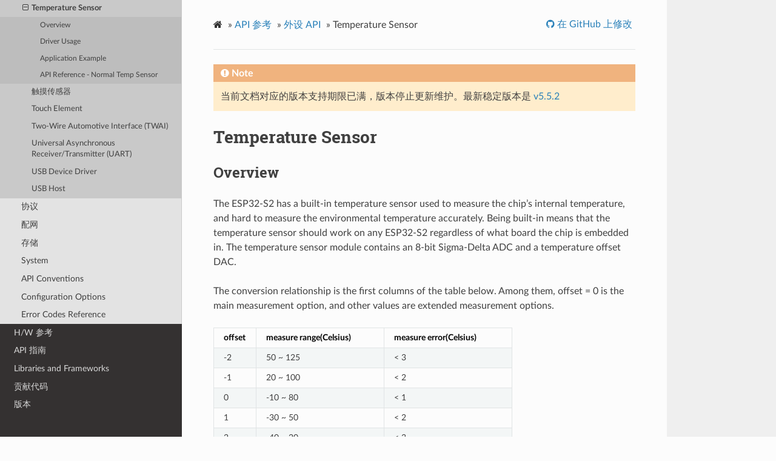

--- FILE ---
content_type: text/html
request_url: https://docs.espressif.com/projects/esp-idf/zh_CN/v4.4.2/esp32s2/api-reference/peripherals/temp_sensor.html
body_size: 8027
content:
<!DOCTYPE html>
<html class="writer-html5" lang="zh-CN" >
<head>
  <meta charset="utf-8" />
        <!-- Global site tag (gtag.js) - Google Analytics -->
        <script async src="https://www.googletagmanager.com/gtag/js?id=UA-132861133-1"></script>
        <script>
            window.dataLayer = window.dataLayer || [];
            function gtag(){dataLayer.push(arguments);}
            gtag('js', new Date());

            gtag('config', 'UA-132861133-1');
        </script>
  <meta name="viewport" content="width=device-width, initial-scale=1.0" />
  <title>Temperature Sensor - ESP32-S2 -  &mdash; ESP-IDF 编程指南 v4.4.2 文档</title>
      <link rel="stylesheet" href="../../_static/pygments.css" type="text/css" />
      <link rel="stylesheet" href="../../_static/css/theme.css" type="text/css" />
      <link rel="stylesheet" href="../../_static/copybutton.css" type="text/css" />
      <link rel="stylesheet" href="../../_static/theme_overrides.css" type="text/css" />
  <!--[if lt IE 9]>
    <script src="../../_static/js/html5shiv.min.js"></script>
  <![endif]-->
  
        <script data-url_root="../../" id="documentation_options" src="../../_static/documentation_options.js"></script>
        <script src="../../_static/jquery.js"></script>
        <script src="../../_static/underscore.js"></script>
        <script src="../../_static/doctools.js"></script>
        <script src="../../_static/clipboard.min.js"></script>
        <script src="../../_static/copybutton.js"></script>
        <script src="../../_static/translations.js"></script>
    <script src="../../_static/js/theme.js"></script>

    
        

    <script type="text/javascript">
        DOCUMENTATION_OPTIONS.PAGENAME = 'api-reference/peripherals/temp_sensor';
        DOCUMENTATION_OPTIONS.PROJECT_SLUG = 'esp-idf';
        DOCUMENTATION_OPTIONS.VERSIONS_URL = 'https://dl.espressif.com/dl/esp-idf/idf_versions.js';
        DOCUMENTATION_OPTIONS.LANGUAGES = ["en", "zh_CN"];
        DOCUMENTATION_OPTIONS.IDF_TARGET = 'esp32s2';
        DOCUMENTATION_OPTIONS.HAS_IDF_TARGETS = ["esp32", "esp32s2", "esp32s3", "esp32c3"]
        DOCUMENTATION_OPTIONS.RELEASE = 'v4.4.2';
    </script>

    <script type="text/javascript" src="https://dl.espressif.com/dl/esp-idf/idf_versions.js"></script>
    <link rel="author" title="关于这些文档" href="../../about.html" />
    <link rel="index" title="索引" href="../../genindex.html" />
    <link rel="search" title="搜索" href="../../search.html" />
    <link rel="next" title="触摸传感器" href="touch_pad.html" />
    <link rel="prev" title="SPI Slave Half Duplex" href="spi_slave_hd.html" /> 
</head>

<body class="wy-body-for-nav"> 
  <div class="wy-grid-for-nav">
    <nav data-toggle="wy-nav-shift" class="wy-nav-side">
      <div class="wy-side-scroll">
        <div class="wy-side-nav-search" >
            <a href="../../index.html" class="icon icon-home"> ESP-IDF 编程指南
            <img src="../../_static/espressif-logo.svg" class="logo" alt="Logo"/>
          </a>

          
            <div class="selectors">
              <select id="target-select" style="width: 150px;" hidden>
                <option value="" disabled selected>Choose target...</option>
              </select>
            </div>
          

          <div class="selectors">
            <select id="version-select" style="width: 150px;" hidden>
              <option value="" disabled selected>Choose version...</option>
            </select>
          </div>

          
<div role="search">
  <form id="rtd-search-form" class="wy-form" action="../../search.html" method="get">
    <input type="text" name="q" placeholder="在文档中搜索" />
    <input type="hidden" name="check_keywords" value="yes" />
    <input type="hidden" name="area" value="default" />
  </form>
</div>
        </div><div class="wy-menu wy-menu-vertical" data-spy="affix" role="navigation" aria-label="Navigation menu">
              <ul class="current">
<li class="toctree-l1"><a class="reference internal" href="../../get-started/index.html">快速入门</a></li>
<li class="toctree-l1 current"><a class="reference internal" href="../index.html">API 参考</a><ul class="current">
<li class="toctree-l2"><a class="reference internal" href="../network/index.html">连网</a></li>
<li class="toctree-l2 current"><a class="reference internal" href="index.html">外设</a><ul class="current">
<li class="toctree-l3"><a class="reference internal" href="adc.html">Analog to Digital Converter (ADC)</a></li>
<li class="toctree-l3"><a class="reference internal" href="dac.html">Digital To Analog Converter (DAC)</a></li>
<li class="toctree-l3"><a class="reference internal" href="gpio.html">GPIO &amp; RTC GPIO</a></li>
<li class="toctree-l3"><a class="reference internal" href="timer.html">通用定时器</a></li>
<li class="toctree-l3"><a class="reference internal" href="dedic_gpio.html">Dedicated GPIO</a></li>
<li class="toctree-l3"><a class="reference internal" href="hmac.html">Hash-based Message Authentication Code (HMAC)</a></li>
<li class="toctree-l3"><a class="reference internal" href="ds.html">Digital Signature (DS)</a></li>
<li class="toctree-l3"><a class="reference internal" href="i2c.html">I2C 驱动程序</a></li>
<li class="toctree-l3"><a class="reference internal" href="i2s.html">Inter-IC Sound (I2S)</a></li>
<li class="toctree-l3"><a class="reference internal" href="lcd.html">LCD</a></li>
<li class="toctree-l3"><a class="reference internal" href="ledc.html">LED PWM 控制器</a></li>
<li class="toctree-l3"><a class="reference internal" href="pcnt.html">Pulse Counter (PCNT)</a></li>
<li class="toctree-l3"><a class="reference internal" href="rmt.html">Remote Control (RMT)</a></li>
<li class="toctree-l3"><a class="reference internal" href="sdspi_host.html">SD SPI Host Driver</a></li>
<li class="toctree-l3"><a class="reference internal" href="sigmadelta.html">Sigma-delta Modulation</a></li>
<li class="toctree-l3"><a class="reference internal" href="spi_master.html">SPI Master Driver</a></li>
<li class="toctree-l3"><a class="reference internal" href="spi_slave.html">SPI Slave Driver</a></li>
<li class="toctree-l3"><a class="reference internal" href="spi_slave_hd.html">SPI Slave Half Duplex</a></li>
<li class="toctree-l3 current"><a class="current reference internal" href="#">Temperature Sensor</a><ul>
<li class="toctree-l4"><a class="reference internal" href="#overview">Overview</a></li>
<li class="toctree-l4"><a class="reference internal" href="#driver-usage">Driver Usage</a></li>
<li class="toctree-l4"><a class="reference internal" href="#application-example">Application Example</a></li>
<li class="toctree-l4"><a class="reference internal" href="#api-reference-normal-temp-sensor">API Reference - Normal Temp Sensor</a></li>
</ul>
</li>
<li class="toctree-l3"><a class="reference internal" href="touch_pad.html">触摸传感器</a></li>
<li class="toctree-l3"><a class="reference internal" href="touch_element.html">Touch Element</a></li>
<li class="toctree-l3"><a class="reference internal" href="twai.html">Two-Wire Automotive Interface (TWAI)</a></li>
<li class="toctree-l3"><a class="reference internal" href="uart.html">Universal Asynchronous Receiver/Transmitter (UART)</a></li>
<li class="toctree-l3"><a class="reference internal" href="usb_device.html">USB Device Driver</a></li>
<li class="toctree-l3"><a class="reference internal" href="usb_host.html">USB Host</a></li>
</ul>
</li>
<li class="toctree-l2"><a class="reference internal" href="../protocols/index.html">协议</a></li>
<li class="toctree-l2"><a class="reference internal" href="../provisioning/index.html">配网</a></li>
<li class="toctree-l2"><a class="reference internal" href="../storage/index.html">存储</a></li>
<li class="toctree-l2"><a class="reference internal" href="../system/index.html">System</a></li>
<li class="toctree-l2"><a class="reference internal" href="../api-conventions.html">API Conventions</a></li>
<li class="toctree-l2"><a class="reference internal" href="../kconfig.html">Configuration Options</a></li>
<li class="toctree-l2"><a class="reference internal" href="../error-codes.html">Error Codes Reference</a></li>
</ul>
</li>
<li class="toctree-l1"><a class="reference internal" href="../../hw-reference/index.html">H/W 参考</a></li>
<li class="toctree-l1"><a class="reference internal" href="../../api-guides/index.html">API 指南</a></li>
<li class="toctree-l1"><a class="reference internal" href="../../libraries-and-frameworks/index.html">Libraries and Frameworks</a></li>
<li class="toctree-l1"><a class="reference internal" href="../../contribute/index.html">贡献代码</a></li>
<li class="toctree-l1"><a class="reference internal" href="../../versions.html">版本</a></li>
<li class="toctree-l1"><a class="reference internal" href="../../resources.html">相关资源</a></li>
<li class="toctree-l1"><a class="reference internal" href="../../COPYRIGHT.html">版权</a></li>
<li class="toctree-l1"><a class="reference internal" href="../../about.html">关于</a></li>
<li class="toctree-l1"><a class="reference internal" href="../../languages.html">Languages/语言</a></li>
</ul>

        </div>
      </div>
    </nav>

    <section data-toggle="wy-nav-shift" class="wy-nav-content-wrap"><nav class="wy-nav-top" aria-label="Mobile navigation menu" >
          <i data-toggle="wy-nav-top" class="fa fa-bars"></i>
          <a href="../../index.html">ESP-IDF 编程指南</a>
      </nav>

      <div class="wy-nav-content">
        <div class="rst-content">
          <div role="navigation" aria-label="Page navigation">
  <ul class="wy-breadcrumbs">
      <li><a href="../../index.html" class="icon icon-home"></a> &raquo;</li>
          <li><a href="../index.html">API 参考</a> &raquo;</li>
          <li><a href="index.html">外设 API</a> &raquo;</li>
      <li>Temperature Sensor</li>
      <li class="wy-breadcrumbs-aside">
              <a href="https://github.com/espressif/esp-idf/blob/v4.4.2/docs/zh_CN/api-reference/peripherals/temp_sensor.rst" class="fa fa-github"> 在 GitHub 上修改</a>
      </li>
  </ul>
  <hr/>
</div>
          <div role="main" class="document" itemscope="itemscope" itemtype="http://schema.org/Article">
           <div itemprop="articleBody">
             
  <div class="section" id="temperature-sensor">
<h1>Temperature Sensor<a class="headerlink" href="#temperature-sensor" title="永久链接至标题"></a></h1>
<div class="section" id="overview">
<h2>Overview<a class="headerlink" href="#overview" title="永久链接至标题"></a></h2>
<p>The ESP32-S2 has a built-in temperature sensor used to measure the chip’s internal temperature, and hard to measure the environmental temperature accurately. Being built-in means that the temperature sensor should work on any ESP32-S2 regardless of what board the chip is embedded in. The temperature sensor module contains an 8-bit Sigma-Delta ADC and a temperature offset DAC.</p>
<p>The conversion relationship is the first columns of the table below. Among them, offset = 0 is the main measurement option, and other values are extended measurement options.</p>
<table class="docutils align-default">
<colgroup>
<col style="width: 14%" />
<col style="width: 43%" />
<col style="width: 43%" />
</colgroup>
<thead>
<tr class="row-odd"><th class="head"><p>offset</p></th>
<th class="head"><p>measure range(Celsius)</p></th>
<th class="head"><p>measure error(Celsius)</p></th>
</tr>
</thead>
<tbody>
<tr class="row-even"><td><p>-2</p></td>
<td><p>50 ~ 125</p></td>
<td><p>&lt; 3</p></td>
</tr>
<tr class="row-odd"><td><p>-1</p></td>
<td><p>20 ~ 100</p></td>
<td><p>&lt; 2</p></td>
</tr>
<tr class="row-even"><td><p>0</p></td>
<td><p>-10 ~ 80</p></td>
<td><p>&lt; 1</p></td>
</tr>
<tr class="row-odd"><td><p>1</p></td>
<td><p>-30 ~ 50</p></td>
<td><p>&lt; 2</p></td>
</tr>
<tr class="row-even"><td><p>2</p></td>
<td><p>-40 ~ 20</p></td>
<td><p>&lt; 3</p></td>
</tr>
</tbody>
</table>
</div>
<div class="section" id="driver-usage">
<h2>Driver Usage<a class="headerlink" href="#driver-usage" title="永久链接至标题"></a></h2>
<ol class="arabic simple">
<li><p>Initialize the temperature sensor by calling the function <a class="reference internal" href="#_CPPv422temp_sensor_set_config20temp_sensor_config_t" title="temp_sensor_set_config"><code class="xref cpp cpp-func docutils literal notranslate"><span class="pre">temp_sensor_set_config()</span></code></a> and pass to it a <a class="reference internal" href="#_CPPv420temp_sensor_config_t" title="temp_sensor_config_t"><code class="xref cpp cpp-type docutils literal notranslate"><span class="pre">temp_sensor_config_t</span></code></a> structure. The <a class="reference internal" href="#_CPPv420temp_sensor_config_t" title="temp_sensor_config_t"><code class="xref cpp cpp-type docutils literal notranslate"><span class="pre">temp_sensor_config_t</span></code></a> structure should contain all the required parameters. See the example below.</p></li>
</ol>
<div class="highlight-c notranslate"><div class="highlight"><pre><span></span><span class="n">temp_sensor_config_t</span><span class="w"> </span><span class="n">temp_sensor</span><span class="w"> </span><span class="o">=</span><span class="w"> </span><span class="p">{</span><span class="w"></span>
<span class="w">    </span><span class="p">.</span><span class="n">dac_offset</span><span class="w"> </span><span class="o">=</span><span class="w"> </span><span class="n">TSENS_DAC_L2</span><span class="p">,</span><span class="w"></span>
<span class="w">    </span><span class="p">.</span><span class="n">clk_div</span><span class="w"> </span><span class="o">=</span><span class="w"> </span><span class="mi">6</span><span class="p">,</span><span class="w"></span>
<span class="p">};</span><span class="w"></span>
<span class="n">temp_sensor_set_config</span><span class="p">(</span><span class="n">temp_sensor</span><span class="p">);</span><span class="w"></span>
</pre></div>
</div>
<ol class="arabic simple" start="2">
<li><p>Start the temp_sensor by calling :cpp:func:’temp_sensor_start’. The temperature sensor will now measure the temperature.</p></li>
<li><p>To get the current temperature, take the example below as a reference, the value you get is in Celsius.</p></li>
</ol>
<div class="highlight-c notranslate"><div class="highlight"><pre><span></span><span class="kt">float</span><span class="w"> </span><span class="n">tsens_out</span><span class="p">;</span><span class="w"></span>
<span class="n">temp_sensor_read_celsius</span><span class="p">(</span><span class="o">&amp;</span><span class="n">tsens_out</span><span class="p">);</span><span class="w"></span>
</pre></div>
</div>
<ol class="arabic simple" start="4">
<li><p>To stop the temperature sensor, please call :cpp:func:’temp_sensor_stop’.</p></li>
</ol>
<div class="admonition note">
<p class="admonition-title">备注</p>
<p>If you want dynamic reconfiguration, you need to stop the sensor first (temp_sensor_stop), set the new configuration (temp_sensor_set_config), then start the sensor again (temp_sensor_start).</p>
</div>
</div>
<div class="section" id="application-example">
<h2>Application Example<a class="headerlink" href="#application-example" title="永久链接至标题"></a></h2>
<p>Temperature sensor reading example: <a class="reference external" href="https://github.com/espressif/esp-idf/tree/v4.4.2/examples/peripherals/temp_sensor">peripherals/temp_sensor</a>.</p>
</div>
<div class="section" id="api-reference-normal-temp-sensor">
<h2>API Reference - Normal Temp Sensor<a class="headerlink" href="#api-reference-normal-temp-sensor" title="永久链接至标题"></a></h2>
<div class="section" id="header-file">
<h3>Header File<a class="headerlink" href="#header-file" title="永久链接至标题"></a></h3>
<ul class="simple">
<li><p><a class="reference external" href="https://github.com/espressif/esp-idf/blob/v4.4.2/components/driver/esp32s2/include/driver/temp_sensor.h">components/driver/esp32s2/include/driver/temp_sensor.h</a></p></li>
</ul>
</div>
<div class="section" id="functions">
<h3>Functions<a class="headerlink" href="#functions" title="永久链接至标题"></a></h3>
<dl class="cpp function">
<dt class="sig sig-object cpp" id="_CPPv422temp_sensor_set_config20temp_sensor_config_t">
<span id="_CPPv322temp_sensor_set_config20temp_sensor_config_t"></span><span id="_CPPv222temp_sensor_set_config20temp_sensor_config_t"></span><span id="temp_sensor_set_config__temp_sensor_config_t"></span><span class="target" id="temp__sensor_8h_1a087791afe9ac74ae3a3854f7423dbeec"></span><a class="reference internal" href="../system/esp_err.html#_CPPv49esp_err_t" title="esp_err_t"><span class="n"><span class="pre">esp_err_t</span></span></a><span class="w"> </span><span class="sig-name descname"><span class="n"><span class="pre">temp_sensor_set_config</span></span></span><span class="sig-paren">(</span><a class="reference internal" href="#_CPPv420temp_sensor_config_t" title="temp_sensor_config_t"><span class="n"><span class="pre">temp_sensor_config_t</span></span></a><span class="w"> </span><span class="n sig-param"><span class="pre">tsens</span></span><span class="sig-paren">)</span><a class="headerlink" href="#_CPPv422temp_sensor_set_config20temp_sensor_config_t" title="永久链接至目标"></a><br /></dt>
<dd><p>Set parameter of temperature sensor. </p>
<dl class="field-list simple">
<dt class="field-odd">参数</dt>
<dd class="field-odd"><p><strong>tsens</strong> – </p>
</dd>
<dt class="field-even">返回</dt>
<dd class="field-even"><p><ul class="simple">
<li><p>ESP_OK Success </p></li>
</ul>
</p>
</dd>
</dl>
</dd></dl>

<dl class="cpp function">
<dt class="sig sig-object cpp" id="_CPPv422temp_sensor_get_configP20temp_sensor_config_t">
<span id="_CPPv322temp_sensor_get_configP20temp_sensor_config_t"></span><span id="_CPPv222temp_sensor_get_configP20temp_sensor_config_t"></span><span id="temp_sensor_get_config__temp_sensor_config_tP"></span><span class="target" id="temp__sensor_8h_1a2781fef621735978cad893931527c159"></span><a class="reference internal" href="../system/esp_err.html#_CPPv49esp_err_t" title="esp_err_t"><span class="n"><span class="pre">esp_err_t</span></span></a><span class="w"> </span><span class="sig-name descname"><span class="n"><span class="pre">temp_sensor_get_config</span></span></span><span class="sig-paren">(</span><a class="reference internal" href="#_CPPv420temp_sensor_config_t" title="temp_sensor_config_t"><span class="n"><span class="pre">temp_sensor_config_t</span></span></a><span class="w"> </span><span class="p"><span class="pre">*</span></span><span class="n sig-param"><span class="pre">tsens</span></span><span class="sig-paren">)</span><a class="headerlink" href="#_CPPv422temp_sensor_get_configP20temp_sensor_config_t" title="永久链接至目标"></a><br /></dt>
<dd><p>Get parameter of temperature sensor. </p>
<dl class="field-list simple">
<dt class="field-odd">参数</dt>
<dd class="field-odd"><p><strong>tsens</strong> – </p>
</dd>
<dt class="field-even">返回</dt>
<dd class="field-even"><p><ul class="simple">
<li><p>ESP_OK Success </p></li>
</ul>
</p>
</dd>
</dl>
</dd></dl>

<dl class="cpp function">
<dt class="sig sig-object cpp" id="_CPPv417temp_sensor_startv">
<span id="_CPPv317temp_sensor_startv"></span><span id="_CPPv217temp_sensor_startv"></span><span id="temp_sensor_start__void"></span><span class="target" id="temp__sensor_8h_1a18d0128e0f8622990c1e08cd96cb35ac"></span><a class="reference internal" href="../system/esp_err.html#_CPPv49esp_err_t" title="esp_err_t"><span class="n"><span class="pre">esp_err_t</span></span></a><span class="w"> </span><span class="sig-name descname"><span class="n"><span class="pre">temp_sensor_start</span></span></span><span class="sig-paren">(</span><span class="kt"><span class="pre">void</span></span><span class="sig-paren">)</span><a class="headerlink" href="#_CPPv417temp_sensor_startv" title="永久链接至目标"></a><br /></dt>
<dd><p>Start temperature sensor measure. </p>
<dl class="field-list simple">
<dt class="field-odd">返回</dt>
<dd class="field-odd"><p><ul class="simple">
<li><p>ESP_OK Success</p></li>
<li><p>ESP_ERR_INVALID_ARG </p></li>
</ul>
</p>
</dd>
</dl>
</dd></dl>

<dl class="cpp function">
<dt class="sig sig-object cpp" id="_CPPv416temp_sensor_stopv">
<span id="_CPPv316temp_sensor_stopv"></span><span id="_CPPv216temp_sensor_stopv"></span><span id="temp_sensor_stop__void"></span><span class="target" id="temp__sensor_8h_1ab99a22b7001a668e4981f9ef92e744a4"></span><a class="reference internal" href="../system/esp_err.html#_CPPv49esp_err_t" title="esp_err_t"><span class="n"><span class="pre">esp_err_t</span></span></a><span class="w"> </span><span class="sig-name descname"><span class="n"><span class="pre">temp_sensor_stop</span></span></span><span class="sig-paren">(</span><span class="kt"><span class="pre">void</span></span><span class="sig-paren">)</span><a class="headerlink" href="#_CPPv416temp_sensor_stopv" title="永久链接至目标"></a><br /></dt>
<dd><p>Stop temperature sensor measure. </p>
<dl class="field-list simple">
<dt class="field-odd">返回</dt>
<dd class="field-odd"><p><ul class="simple">
<li><p>ESP_OK Success </p></li>
</ul>
</p>
</dd>
</dl>
</dd></dl>

<dl class="cpp function">
<dt class="sig sig-object cpp" id="_CPPv420temp_sensor_read_rawP8uint32_t">
<span id="_CPPv320temp_sensor_read_rawP8uint32_t"></span><span id="_CPPv220temp_sensor_read_rawP8uint32_t"></span><span id="temp_sensor_read_raw__uint32_tP"></span><span class="target" id="temp__sensor_8h_1a1c9bb8bd7db3ea160acfbdc888f7f863"></span><a class="reference internal" href="../system/esp_err.html#_CPPv49esp_err_t" title="esp_err_t"><span class="n"><span class="pre">esp_err_t</span></span></a><span class="w"> </span><span class="sig-name descname"><span class="n"><span class="pre">temp_sensor_read_raw</span></span></span><span class="sig-paren">(</span><span class="n"><span class="pre">uint32_t</span></span><span class="w"> </span><span class="p"><span class="pre">*</span></span><span class="n sig-param"><span class="pre">tsens_out</span></span><span class="sig-paren">)</span><a class="headerlink" href="#_CPPv420temp_sensor_read_rawP8uint32_t" title="永久链接至目标"></a><br /></dt>
<dd><p>Read temperature sensor raw data. </p>
<dl class="field-list simple">
<dt class="field-odd">参数</dt>
<dd class="field-odd"><p><strong>tsens_out</strong> – Pointer to raw data, Range: 0 ~ 255 </p>
</dd>
<dt class="field-even">返回</dt>
<dd class="field-even"><p><ul class="simple">
<li><p>ESP_OK Success</p></li>
<li><p>ESP_ERR_INVALID_ARG <code class="docutils literal notranslate"><span class="pre">tsens_out</span></code> is NULL</p></li>
<li><p>ESP_ERR_INVALID_STATE temperature sensor dont start </p></li>
</ul>
</p>
</dd>
</dl>
</dd></dl>

<dl class="cpp function">
<dt class="sig sig-object cpp" id="_CPPv424temp_sensor_read_celsiusPf">
<span id="_CPPv324temp_sensor_read_celsiusPf"></span><span id="_CPPv224temp_sensor_read_celsiusPf"></span><span id="temp_sensor_read_celsius__floatP"></span><span class="target" id="temp__sensor_8h_1ae8ff3537f6f90e50893288619812c05c"></span><a class="reference internal" href="../system/esp_err.html#_CPPv49esp_err_t" title="esp_err_t"><span class="n"><span class="pre">esp_err_t</span></span></a><span class="w"> </span><span class="sig-name descname"><span class="n"><span class="pre">temp_sensor_read_celsius</span></span></span><span class="sig-paren">(</span><span class="kt"><span class="pre">float</span></span><span class="w"> </span><span class="p"><span class="pre">*</span></span><span class="n sig-param"><span class="pre">celsius</span></span><span class="sig-paren">)</span><a class="headerlink" href="#_CPPv424temp_sensor_read_celsiusPf" title="永久链接至目标"></a><br /></dt>
<dd><p>Read temperature sensor data that is converted to degrees Celsius. </p>
<div class="admonition note">
<p class="admonition-title">备注</p>
<p>Should not be called from interrupt. </p>
</div>
<dl class="field-list simple">
<dt class="field-odd">参数</dt>
<dd class="field-odd"><p><strong>celsius</strong> – The measure output value. </p>
</dd>
<dt class="field-even">返回</dt>
<dd class="field-even"><p><ul class="simple">
<li><p>ESP_OK Success</p></li>
<li><p>ESP_ERR_INVALID_ARG ARG is NULL.</p></li>
<li><p>ESP_ERR_INVALID_STATE The ambient temperature is out of range. </p></li>
</ul>
</p>
</dd>
</dl>
</dd></dl>

</div>
<div class="section" id="structures">
<h3>Structures<a class="headerlink" href="#structures" title="永久链接至标题"></a></h3>
<dl class="cpp struct">
<dt class="sig sig-object cpp" id="_CPPv420temp_sensor_config_t">
<span id="_CPPv320temp_sensor_config_t"></span><span id="_CPPv220temp_sensor_config_t"></span><span id="temp_sensor_config_t"></span><span class="target" id="structtemp__sensor__config__t"></span><span class="k"><span class="pre">struct</span></span><span class="w"> </span><span class="sig-name descname"><span class="n"><span class="pre">temp_sensor_config_t</span></span></span><a class="headerlink" href="#_CPPv420temp_sensor_config_t" title="永久链接至目标"></a><br /></dt>
<dd><p>Configuration for temperature sensor reading. </p>
<div class="breathe-sectiondef docutils container">
<p class="breathe-sectiondef-title rubric" id="breathe-section-title-public-members">Public Members</p>
<dl class="cpp var">
<dt class="sig sig-object cpp" id="_CPPv4N20temp_sensor_config_t10dac_offsetE">
<span id="_CPPv3N20temp_sensor_config_t10dac_offsetE"></span><span id="_CPPv2N20temp_sensor_config_t10dac_offsetE"></span><span id="temp_sensor_config_t::dac_offset__temp_sensor_dac_offset_t"></span><span class="target" id="structtemp__sensor__config__t_1a3d951f20095a1bb9f5e2ff62dde80e07"></span><a class="reference internal" href="#_CPPv424temp_sensor_dac_offset_t" title="temp_sensor_dac_offset_t"><span class="n"><span class="pre">temp_sensor_dac_offset_t</span></span></a><span class="w"> </span><span class="sig-name descname"><span class="n"><span class="pre">dac_offset</span></span></span><a class="headerlink" href="#_CPPv4N20temp_sensor_config_t10dac_offsetE" title="永久链接至目标"></a><br /></dt>
<dd><p>The temperature measurement range is configured with a built-in temperature offset DAC. </p>
</dd></dl>

<dl class="cpp var">
<dt class="sig sig-object cpp" id="_CPPv4N20temp_sensor_config_t7clk_divE">
<span id="_CPPv3N20temp_sensor_config_t7clk_divE"></span><span id="_CPPv2N20temp_sensor_config_t7clk_divE"></span><span id="temp_sensor_config_t::clk_div__uint8_t"></span><span class="target" id="structtemp__sensor__config__t_1ac18a615d67a2226983b118adcc66acfe"></span><span class="n"><span class="pre">uint8_t</span></span><span class="w"> </span><span class="sig-name descname"><span class="n"><span class="pre">clk_div</span></span></span><a class="headerlink" href="#_CPPv4N20temp_sensor_config_t7clk_divE" title="永久链接至目标"></a><br /></dt>
<dd><p>Default: 6 </p>
</dd></dl>

</div>
</dd></dl>

</div>
<div class="section" id="macros">
<h3>Macros<a class="headerlink" href="#macros" title="永久链接至标题"></a></h3>
<dl class="cpp macro">
<dt class="sig sig-object cpp" id="c.TSENS_CONFIG_DEFAULT">
<span class="target" id="temp__sensor_8h_1ab6dd7b094e6b13d15e1d937d919d3bc6"></span><span class="sig-name descname"><span class="n"><span class="pre">TSENS_CONFIG_DEFAULT</span></span></span><span class="sig-paren">(</span><span class="sig-paren">)</span><a class="headerlink" href="#c.TSENS_CONFIG_DEFAULT" title="永久链接至目标"></a><br /></dt>
<dd><p>temperature sensor default setting. </p>
</dd></dl>

</div>
<div class="section" id="enumerations">
<h3>Enumerations<a class="headerlink" href="#enumerations" title="永久链接至标题"></a></h3>
<dl class="cpp enum">
<dt class="sig sig-object cpp" id="_CPPv424temp_sensor_dac_offset_t">
<span id="_CPPv324temp_sensor_dac_offset_t"></span><span id="_CPPv224temp_sensor_dac_offset_t"></span><span class="target" id="temp__sensor_8h_1a1b8f8f87f3ac6d0f4a8c5bbadc979300"></span><span class="k"><span class="pre">enum</span></span><span class="w"> </span><span class="sig-name descname"><span class="n"><span class="pre">temp_sensor_dac_offset_t</span></span></span><a class="headerlink" href="#_CPPv424temp_sensor_dac_offset_t" title="永久链接至目标"></a><br /></dt>
<dd><p>temperature sensor range option. </p>
<p><em>Values:</em></p>
<dl class="cpp enumerator">
<dt class="sig sig-object cpp" id="_CPPv4N24temp_sensor_dac_offset_t12TSENS_DAC_L0E">
<span id="_CPPv3N24temp_sensor_dac_offset_t12TSENS_DAC_L0E"></span><span id="_CPPv2N24temp_sensor_dac_offset_t12TSENS_DAC_L0E"></span><span class="target" id="temp__sensor_8h_1a1b8f8f87f3ac6d0f4a8c5bbadc979300a8b6726f7bdd3a553ea231b069a39bc7a"></span><span class="k"><span class="pre">enumerator</span></span><span class="w"> </span><span class="sig-name descname"><span class="n"><span class="pre">TSENS_DAC_L0</span></span></span><a class="headerlink" href="#_CPPv4N24temp_sensor_dac_offset_t12TSENS_DAC_L0E" title="永久链接至目标"></a><br /></dt>
<dd><p>offset = -2, measure range: 50℃ ~ 125℃, error &lt; 3℃. </p>
</dd></dl>

<dl class="cpp enumerator">
<dt class="sig sig-object cpp" id="_CPPv4N24temp_sensor_dac_offset_t12TSENS_DAC_L1E">
<span id="_CPPv3N24temp_sensor_dac_offset_t12TSENS_DAC_L1E"></span><span id="_CPPv2N24temp_sensor_dac_offset_t12TSENS_DAC_L1E"></span><span class="target" id="temp__sensor_8h_1a1b8f8f87f3ac6d0f4a8c5bbadc979300a3bbcbb408e7dd08bb7bcb8192376e393"></span><span class="k"><span class="pre">enumerator</span></span><span class="w"> </span><span class="sig-name descname"><span class="n"><span class="pre">TSENS_DAC_L1</span></span></span><a class="headerlink" href="#_CPPv4N24temp_sensor_dac_offset_t12TSENS_DAC_L1E" title="永久链接至目标"></a><br /></dt>
<dd><p>offset = -1, measure range: 20℃ ~ 100℃, error &lt; 2℃. </p>
</dd></dl>

<dl class="cpp enumerator">
<dt class="sig sig-object cpp" id="_CPPv4N24temp_sensor_dac_offset_t12TSENS_DAC_L2E">
<span id="_CPPv3N24temp_sensor_dac_offset_t12TSENS_DAC_L2E"></span><span id="_CPPv2N24temp_sensor_dac_offset_t12TSENS_DAC_L2E"></span><span class="target" id="temp__sensor_8h_1a1b8f8f87f3ac6d0f4a8c5bbadc979300a2cfbef9e5f6f216d940e19cab8ab885d"></span><span class="k"><span class="pre">enumerator</span></span><span class="w"> </span><span class="sig-name descname"><span class="n"><span class="pre">TSENS_DAC_L2</span></span></span><a class="headerlink" href="#_CPPv4N24temp_sensor_dac_offset_t12TSENS_DAC_L2E" title="永久链接至目标"></a><br /></dt>
<dd><p>offset = 0, measure range:-10℃ ~ 80℃, error &lt; 1℃. </p>
</dd></dl>

<dl class="cpp enumerator">
<dt class="sig sig-object cpp" id="_CPPv4N24temp_sensor_dac_offset_t12TSENS_DAC_L3E">
<span id="_CPPv3N24temp_sensor_dac_offset_t12TSENS_DAC_L3E"></span><span id="_CPPv2N24temp_sensor_dac_offset_t12TSENS_DAC_L3E"></span><span class="target" id="temp__sensor_8h_1a1b8f8f87f3ac6d0f4a8c5bbadc979300a44acc0aea138e15bdcf228a5fd1a1ae2"></span><span class="k"><span class="pre">enumerator</span></span><span class="w"> </span><span class="sig-name descname"><span class="n"><span class="pre">TSENS_DAC_L3</span></span></span><a class="headerlink" href="#_CPPv4N24temp_sensor_dac_offset_t12TSENS_DAC_L3E" title="永久链接至目标"></a><br /></dt>
<dd><p>offset = 1, measure range:-30℃ ~ 50℃, error &lt; 2℃. </p>
</dd></dl>

<dl class="cpp enumerator">
<dt class="sig sig-object cpp" id="_CPPv4N24temp_sensor_dac_offset_t12TSENS_DAC_L4E">
<span id="_CPPv3N24temp_sensor_dac_offset_t12TSENS_DAC_L4E"></span><span id="_CPPv2N24temp_sensor_dac_offset_t12TSENS_DAC_L4E"></span><span class="target" id="temp__sensor_8h_1a1b8f8f87f3ac6d0f4a8c5bbadc979300abb0c17b3c9b9dc74ac8b71a742525a9d"></span><span class="k"><span class="pre">enumerator</span></span><span class="w"> </span><span class="sig-name descname"><span class="n"><span class="pre">TSENS_DAC_L4</span></span></span><a class="headerlink" href="#_CPPv4N24temp_sensor_dac_offset_t12TSENS_DAC_L4E" title="永久链接至目标"></a><br /></dt>
<dd><p>offset = 2, measure range:-40℃ ~ 20℃, error &lt; 3℃. </p>
</dd></dl>

<dl class="cpp enumerator">
<dt class="sig sig-object cpp" id="_CPPv4N24temp_sensor_dac_offset_t13TSENS_DAC_MAXE">
<span id="_CPPv3N24temp_sensor_dac_offset_t13TSENS_DAC_MAXE"></span><span id="_CPPv2N24temp_sensor_dac_offset_t13TSENS_DAC_MAXE"></span><span class="target" id="temp__sensor_8h_1a1b8f8f87f3ac6d0f4a8c5bbadc979300a99f16f1d640101fa3a478a3dbef56069"></span><span class="k"><span class="pre">enumerator</span></span><span class="w"> </span><span class="sig-name descname"><span class="n"><span class="pre">TSENS_DAC_MAX</span></span></span><a class="headerlink" href="#_CPPv4N24temp_sensor_dac_offset_t13TSENS_DAC_MAXE" title="永久链接至目标"></a><br /></dt>
<dd></dd></dl>

<dl class="cpp enumerator">
<dt class="sig sig-object cpp" id="_CPPv4N24temp_sensor_dac_offset_t17TSENS_DAC_DEFAULTE">
<span id="_CPPv3N24temp_sensor_dac_offset_t17TSENS_DAC_DEFAULTE"></span><span id="_CPPv2N24temp_sensor_dac_offset_t17TSENS_DAC_DEFAULTE"></span><span class="target" id="temp__sensor_8h_1a1b8f8f87f3ac6d0f4a8c5bbadc979300a499b4d5fd2483692d6634f85648ae48c"></span><span class="k"><span class="pre">enumerator</span></span><span class="w"> </span><span class="sig-name descname"><span class="n"><span class="pre">TSENS_DAC_DEFAULT</span></span></span><a class="headerlink" href="#_CPPv4N24temp_sensor_dac_offset_t17TSENS_DAC_DEFAULTE" title="永久链接至目标"></a><br /></dt>
<dd></dd></dl>

</dd></dl>

</div>
</div>
</div>


           </div>
             <div class="articleComments">
<p style="text-align:center"><a href="https://www.espressif.com/zh-hans/company/documents/documentation_feedback?docId=4286&sections=Temperature Sensor (api-reference/peripherals/temp_sensor)&version=esp32s2 v4.4.2 (v4.4.2)">提供有关此文档的反馈</a></p>

             </div>
          </div>
          <footer><div class="rst-footer-buttons" role="navigation" aria-label="Footer">
        <a href="spi_slave_hd.html" class="btn btn-neutral float-left" title="SPI Slave Half Duplex" accesskey="p" rel="prev"><span class="fa fa-arrow-circle-left" aria-hidden="true"></span> 上一页</a>
        <a href="touch_pad.html" class="btn btn-neutral float-right" title="触摸传感器" accesskey="n" rel="next">下一页 <span class="fa fa-arrow-circle-right" aria-hidden="true"></span></a>
    </div>

  <hr/>

  <div role="contentinfo">
    <p>&#169; 版权所有 2016 - 2022 乐鑫信息科技（上海）股份有限公司.</p>
  </div>

  <ul class="footer">
        <li>
	    
            
            利用 <a href="http://sphinx-doc.org/">Sphinx</a> 构建，使用了  <a href="https://github.com/espressif/sphinx_idf_theme">主题</a>  based on <a href="https://github.com/readthedocs/sphinx_rtd_theme">Read the Docs Sphinx Theme</a>.
         </li>
    <li class="footer-aside">
        <a href="../../esp-idf-zh_CN-v4.4.2-esp32s2.pdf" class="fa fa-file-pdf-o"> Download PDF</a>
    </li>

  </ul> 

</footer>
        </div>
      </div>
    </section>
  </div>

  <script>
      jQuery(function () {
          SphinxRtdTheme.Navigation.enable(true);
      });
  </script> 

</body>
</html>